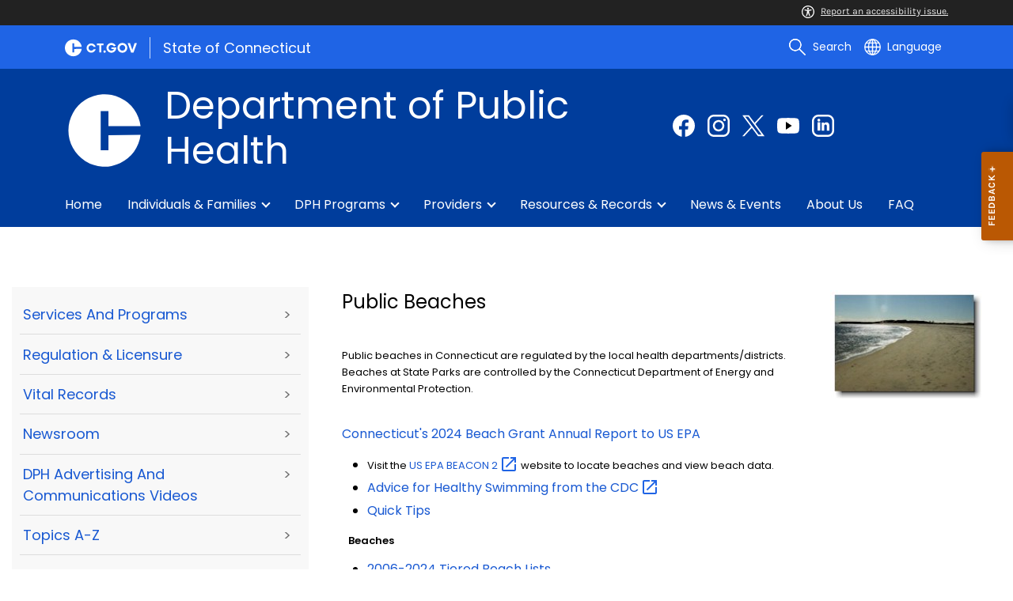

--- FILE ---
content_type: text/html; charset=utf-8
request_url: https://portal.ct.gov/DPH/Environmental-Health/Recreation/Public-Beaches
body_size: 16637
content:

<!DOCTYPE html>
<html lang="en">

<head>

    <!-- uat/version deploy -->
    <link rel="shortcut icon" href="/assets/agencyscaffolding/images/favIcon.ico" type="image/x-icon" />
    

<!-- Google Tag Manager -->
<script>(function(w,d,s,l,i){w[l]=w[l]||[];w[l].push({'gtm.start':
new Date().getTime(),event:'gtm.js'});var f=d.getElementsByTagName(s)[0],
j=d.createElement(s),dl=l!='dataLayer'?'&l='+l:'';j.async=true;j.src=
'https://www.googletagmanager.com/gtm.js?id='+i+dl;f.parentNode.insertBefore(j,f);
})(window,document,'script','dataLayer','GTM-TXCP8NK');</script>
<!-- End Google Tag Manager -->
    

<title>Public Beaches</title>
<meta name="description" content="" />
<meta name="keywords" content="" />
        <meta name="robots" content="index, follow" />

<!-- FACEBOOK -->
<meta property="og:description" content="" />
<meta property="og:title" content="Public Beaches" />
<meta property="og:url" content="https://portal.ct.gov/dph/environmental-health/recreation/public-beaches" />
<meta property="og:locale" content="en" />
<meta property="og:type" content="article" />
<meta property="og:image" content="" />
<!-- TWITTER -->
<meta name="twitter:card" content="summary" />
<meta name="twitter:url" content="https://portal.ct.gov/dph/environmental-health/recreation/public-beaches" />
<meta name="twitter:title" content="Public Beaches" />
<meta name="twitter:description" content="" />
<meta name="twitter:image" content="" />
<!-- GSC Filters -->
<meta name="pagetype" content="webpages" />





<link rel="canonical" href="https://portal.ct.gov/dph/environmental-health/recreation/public-beaches" />



<!-- <PageMap>
       <DataObject type="PageData">
          <Attribute name="type">webpages</Attribute>
          <Attribute name="metatitle">Public Beaches</Attribute>
       </DataObject>
    </PageMap> -->

    <!-- TODO:: Read the sitename from configuration -->
    <meta property="og:site_name" content="CT.gov" />
    <meta charset="utf-8" />
    <meta http-equiv="X-UA-Compatible" content="IE=edge" />
    <meta name="viewport" content="width=device-width, initial-scale=1" />
    <meta name="apple-mobile-web-app-capable" content="yes" />
    <meta name="mobile-web-app-capable" content="yes" />
    <meta name="apple-mobile-web-app-status-bar-style" content="black" />

    <link rel="preload" as="font" href="/assets/agencyscaffolding/css/fonts.min.css?v=20260123065934" />
    <link rel="stylesheet" href="/assets/agencyscaffolding/css/components.min.css?v=20260123065934" />
    <link rel="stylesheet" href="/assets/agencyscaffolding/css/print.min.css?v=20260123065934" media="print" />

    
    <link rel="stylesheet" href="/fractal-design-system/css/global.css?v=20260123065934" />

    <script src="/assets/agencyscaffolding/js/acc-bundle.js?v=20260123065934"></script>

    


    <script>
        /** Google search place holder code */
        (function () {
            var cx = 'b617b0340df034281';
            var gcse = document.createElement('script');
            gcse.type = 'text/javascript';
            gcse.async = true;
            gcse.src = 'https://cse.google.com/cse.js?cx=' + cx;
            var s = document.getElementsByTagName('script')[0];
            s.parentNode.insertBefore(gcse, s);
        })();

        var searchPlaceholder = false;
        function initiatePlaceholder() {
            var dmvHomeSearchEl = document.getElementById('gsc-i-id2');

            if (dmvHomeSearchEl) {
                searchPlaceholder = true;
                dmvHomeSearchEl.placeholder = '';
            }
            var dmvHomeSearchEl1 = document.getElementById('gsc-i-id1');
            if (dmvHomeSearchEl1) {
                searchPlaceholder = true;
                dmvHomeSearchEl1.placeholder = 'Search Portal';
            }
            if (searchPlaceholder === false) {
                setTimeout(initiatePlaceholder, 300);
            }


        }
        setTimeout(initiatePlaceholder, 300);

        /** Google search place holder code */
    </script>

    
<meta name="VIcurrentDateTime" content="639055046724922672" />
<meta name="VirtualFolder" content="/dph/" />
<script type="text/javascript" src="/layouts/system/VisitorIdentification.js"></script>


</head>
<body>

    

<!-- Google Tag Manager (noscript) -->
<noscript><iframe src="https://www.googletagmanager.com/ns.html?id=GTM-TXCP8NK"
height="0" width="0" style="display:none;visibility:hidden"></iframe></noscript>
<!-- End Google Tag Manager (noscript) -->

    <access-bar></access-bar>
    <div class="page-wrap ctgov">

        

<style>
@media only screen and (max-width: 575.98px) {
    body:not(.dmv) {
        .language-widget .dropdown-menu {
            max-width: 300px !important;
        }
        .language_dropdown_menu .dropdown-item {
            white-space: unset;
            line-height: 21px;
            margin-bottom: 5px;
        }
    }
}
</style>






    <header class="cg-c-site-header" role="banner" aria-label="main site header">

    <div class="cg-c-accessbar">
        <div class="container">
            <div class="row-col">
                <a href="javascript:void(0);" onclick="window.location.href='https://www.surveymonkey.com/r/M8XWWCN?Acc=true&amp;SourceUrl='+encodeURIComponent(window.location.href);" class="cg-c-accessbar__link">
                    <svg version="1.1" class="cg-c-accessbar__header-icon" xmlns="http://www.w3.org/2000/svg" xmlns:xlink="http://www.w3.org/1999/xlink" x="0px" y="0px" viewBox="0 0 122.9 122.9" style="enable-background:new 0 0 122.9 122.9;" xml:space="preserve">

                    <path class="cg-c-accessbar__acc-icon" d="M61.4,0c33.9,0,61.5,27.5,61.5,61.4s-27.5,61.5-61.4,61.5C27.5,122.9,0,95.4,0,61.5C0,45.2,6.5,29.5,18,18
	C29.5,6.5,45.1,0,61.4,0z M61,74.2l-9,24.7c-0.4,1.3-1.4,2.3-2.6,2.8c-2.5,1.2-5.5,0.1-6.6-2.4c-0.6-1.2-0.6-2.6-0.2-3.8l6.2-17.3
	c0.5-1.3,0.9-2.6,1.2-4c0.3-1.4,0.4-2.8,0.5-4.2c0.2-2.5,0.4-5.3,0.5-7.9s0.2-5.2,0.3-7.3c0.1-2.6-0.6-2.8-2.7-3.3l-0.4-0.1l-18-3.4
	c-1.3-0.2-2.5-1-3.2-2.1c-1.6-2.3-1-5.4,1.3-7c1.1-0.8,2.4-1,3.8-0.8l19.3,3.6c0.8,0.1,1.5,0.2,2.3,0.2c2.4,0.3,4.8,0.5,7.2,0.5
	c3-0.1,6-0.3,8.9-0.7c0.9-0.1,1.8-0.2,2.6-0.3l18.2-3.4c1.3-0.3,2.6,0,3.8,0.7c2.3,1.5,2.9,4.7,1.3,6.9c0,0,0,0,0,0.1
	c-0.8,1.1-1.9,1.8-3.2,2.1l-17.4,3.3c-0.6,0.1-1.1,0.2-1.6,0.3c-1.8,0.3-2.7,0.5-2.6,3.1c0.1,1.9,0.3,4.2,0.6,6.5
	c0.3,2.8,0.8,5.7,1.3,8.4c0.3,1.8,0.6,3.2,1,4.6s0.8,2.8,1.4,4.4l6.1,16.9c0.9,2.6-0.4,5.5-3,6.4c-1.3,0.5-2.6,0.4-3.8-0.2
	c-1.2-0.6-2.1-1.6-2.6-2.8l-9-24.7l-1-1.8L61,74.2L61,74.2z M61.4,20.7c4.9,0,8.8,3.9,8.8,8.8c0,4.9-3.9,8.8-8.8,8.8
	c-4.9,0-8.8-3.9-8.8-8.8c0-2.3,0.9-4.6,2.6-6.2C56.9,21.6,59.1,20.7,61.4,20.7z M97.8,25.1C77.7,5,45.2,4.9,25.1,25
	S4.9,77.6,25,97.7s52.6,20.2,72.7,0.1c9.7-9.6,15.1-22.7,15.1-36.4C112.8,47.8,107.4,34.7,97.8,25.1z"></path>
        </svg>Report an accessibility issue.
                </a>
            </div>
        </div>
    </div>

    <script>
        document.addEventListener('DOMContentLoaded', function () {
            var accessBars = document.getElementsByTagName('access-bar');
            for (var i = 0; i < accessBars.length; i++) {
                accessBars[i].style.display = 'none';
            }
        });
    </script>










        <div class="cg-c-utilbar">
            <div class="container">
                <div class="row">
                    <div class="col-6">

<a href="https://portal.ct.gov/" class="cg-c-util-masthead" ><img src="https://portal.ct.gov/dph/-/media/ctgov/feature/global/header/ctgov-logo-without-business-name.svg?rev=f0cc4286c5124e958cc22ceec4f96652&amp;la=en&amp;hash=D51254D420196648DC38903D8DBA6522" class="cg-c-util-masthead__logo" alt="Connecticut’s Official State Website Logo" />                                        <span class="cg-c-util-masthead__pipe"></span>
                                        <span class="cg-c-util-masthead__title">State of Connecticut</span>
</a>
                    </div>
                    <div class="col-6">

                        <div class="cg-c-navbar">

                            <!-- search -->

    <script>
        /** Google search place holder code */
        (function () {
            var cx = 'b617b0340df034281';
            var gcse = document.createElement('script');
            gcse.type = 'text/javascript';
            gcse.async = true;
            gcse.src = 'https://cse.google.com/cse.js?cx=' + cx;
            var s = document.getElementsByTagName('script')[0];
            s.parentNode.insertBefore(gcse, s);
        })();

        var searchPlaceholder = false;
        function initiatePlaceholder() {
            var dmvHomeSearchEl = document.getElementById('gsc-i-id2');

            if (dmvHomeSearchEl) {
                searchPlaceholder = true;
                dmvHomeSearchEl.placeholder = 'Search Portal';
            }
            var dmvHomeSearchEl1 = document.getElementById('gsc-i-id1');
            if (dmvHomeSearchEl1) {
                searchPlaceholder = true;
                dmvHomeSearchEl1.placeholder = 'Search Portal';
            }
            if (searchPlaceholder === false) {
                setTimeout(initiatePlaceholder, 300);
            }

        }
        setTimeout(initiatePlaceholder, 300);
    </script>
    <div class="cg-c-navbar__item js-navbar__search-input">
        <div class="cg-c-navbar__search-input">
            <div class="gcse-searchbox-only"
                 enableAutoComplete="enableAutoComplete"
                 data-resultsUrl="https://portal.ct.gov/dph/enhanced-search"
                 data-enableHistory="True"
                 data-autoCompleteMaxCompletions=""
                 data-autoCompleteMatchType=""
                 data-defaultToRefinement=""
                 data-as_sitesearch="">
                <div id="___gcse_0">
                    <div class="gsc-control-searchbox-only gsc-control-searchbox-only-en"
                         dir="ltr">
                        <form class="gsc-search-box gsc-search-box-tools"
                              accept-charset="utf-8">
                            <table class="gsc-search-box"
                                   cellspacing="0"
                                   cellpadding="0">
                                <tbody>
                                    <tr>
                                        <td class="gsc-input"
                                            placeholder="Search Portal">
                                            <div class="gsc-input-box" id="gsc-iw-id1">
                                                <table style="width: 100%; padding: 0px;"
                                                       id="gs_id50"
                                                       class="gstl_50 gsc-input"
                                                       placeholder="Search Portal"
                                                       cellspacing="0"
                                                       cellpadding="0">
                                                    <tbody>
                                                        <tr>
                                                            <td id="gs_tti50" class="gsib_a">
                                                                <input autocomplete="off"
                                                                       type="text"
                                                                       size="10"
                                                                       class="gsc-input"
                                                                       name="search"
                                                                       title="search"
                                                                       style="width: 100%; padding: 0px; border: medium none; margin: 0px; height: auto; background: rgb(255, 255, 255) url(&quot;https://www.google.com/cse/static/images/1x/en/branding.png&quot;) no-repeat scroll left center; outline: currentcolor none medium;"
                                                                       id="gsc-i-id1"
                                                                       dir="ltr"
                                                                       spellcheck="false"
                                                                       placeholder="How can we help?" />
                                                            </td>
                                                            <td class="gsib_b">
                                                                <div class="gsst_b"
                                                                     id="gs_st50"
                                                                     dir="ltr">
                                                                    <a class="gsst_a"
                                                                       href="javascript:void(0)"
                                                                       style="display: none;"
                                                                       title="Clear search box"
                                                                       role="button">
                                                                        <span class="gscb_a"
                                                                              id="gs_cb50"
                                                                              aria-hidden="true">×</span>
                                                                    </a>
                                                                </div>
                                                            </td>
                                                        </tr>
                                                    </tbody>
                                                </table>
                                            </div>
                                        </td>
                                        <td class="gsc-search-button">
                                            <button class="gsc-search-button gsc-search-button-v2">
                                                <svg width="13"
                                                     height="13"
                                                     viewBox="0 0 13 13">
                                                    <title>search</title>
                                                    <path d="m4.8495 7.8226c0.82666 0 1.5262-0.29146 2.0985-0.87438 0.57232-0.58292 0.86378-1.2877 0.87438-2.1144 0.010599-0.82666-0.28086-1.5262-0.87438-2.0985-0.59352-0.57232-1.293-0.86378-2.0985-0.87438-0.8055-0.010599-1.5103 0.28086-2.1144 0.87438-0.60414 0.59352-0.8956 1.293-0.87438 2.0985 0.021197 0.8055 0.31266 1.5103 0.87438 2.1144 0.56172 0.60414 1.2665 0.8956 2.1144 0.87438zm4.4695 0.2115 3.681 3.6819-1.259 1.284-3.6817-3.7 0.0019784-0.69479-0.090043-0.098846c-0.87973 0.76087-1.92 1.1413-3.1207 1.1413-1.3553 0-2.5025-0.46363-3.4417-1.3909s-1.4088-2.0686-1.4088-3.4239c0-1.3553 0.4696-2.4966 1.4088-3.4239 0.9392-0.92727 2.0864-1.3969 3.4417-1.4088 1.3553-0.011889 2.4906 0.45771 3.406 1.4088 0.9154 0.95107 1.379 2.0924 1.3909 3.4239 0 1.2126-0.38043 2.2588-1.1413 3.1385l0.098834 0.090049z"></path>
                                                </svg>
                                            </button>
                                        </td>
                                        <td class="gsc-clear-button">
                                            <div class="gsc-clear-button"
                                                 title="clear results">&nbsp;</div>
                                        </td>
                                    </tr>
                                </tbody>
                            </table>
                        </form>
                    </div>
                </div>

            </div>
        </div>
    </div>
    <div class="cg-c-navbar__item">
        <button class="cg-c-navbar__button cg-c-navbar__button--search js-navbar__search"
                aria-label="search"
                tabindex="0">
            <img src="https://portal.ct.gov/dph/-/media/ctgov/feature/global/header/search-outline-white.svg?rev=54de92f8396d4345b13a0c401444cf84&amp;la=en&amp;hash=B035B64F2C93F8C451D62A644C355298" class="cg-c-navbar__icon cg-c-navbar__icon--search" alt="" />
            <span class="cg-c-navbar__link-text">
                Search
            </span>
        </button>
        <div class="cg-c-navbar__button cg-c-navbar__button--close js-navbar__search--close">
            <img src="https://portal.ct.gov/dph/-/media/ctgov/feature/search/search/close-outline-white.svg?rev=cc30841e197f4423b2bb31dc50adb200&amp;la=en&amp;hash=018E743F66A9B90967735F3192EE6310" class="cg-c-navbar__icon cg-c-navbar__icon--close" alt="Close Search" />
        </div>
    </div>






                            <!-- language -->
                            
<div class="cg-c-navbar__item js-navbar__language">
    <button class="cg-c-navbar__button cg-c-navbar__button--language"
            tabindex="0"
            id="cg-language-toggle"
            aria-label="Select a language"
            aria-haspopup="true"
            aria-expanded="false">
        <img src="/-/media/CtGov/Feature/Global/Header/globe-outline-white.svg"
             class="cg-c-navbar__icon cg-c-navbar__icon--language" alt="" /><span class="cg-c-navbar__link-text">
            Language
        </span>
    </button>
    <ul class="cg-c-menu cg-c-menu--navbar dropdown-menu notranslate"
        aria-labelledby="cg-language-toggle"
        id="cg-language-content">

            <li class="cg-c-menu__item">
                <a class="cg-c-menu__link dropdown-item" href="javascript:void(0);" data-language="ar">Arabic</a>
            </li>
            <li class="cg-c-menu__item">
                <a class="cg-c-menu__link dropdown-item" href="javascript:void(0);" data-language="zh-CN">Chinese (Simplified)</a>
            </li>
            <li class="cg-c-menu__item">
                <a class="cg-c-menu__link dropdown-item" href="javascript:void(0);" data-language="zh-TW">Chinese (Traditional)</a>
            </li>
            <li class="cg-c-menu__item">
                <a class="cg-c-menu__link dropdown-item" href="javascript:void(0);" data-language="en_US">English</a>
            </li>
            <li class="cg-c-menu__item">
                <a class="cg-c-menu__link dropdown-item" href="javascript:void(0);" data-language="fr">French</a>
            </li>
            <li class="cg-c-menu__item">
                <a class="cg-c-menu__link dropdown-item" href="javascript:void(0);" data-language="de">German</a>
            </li>
            <li class="cg-c-menu__item">
                <a class="cg-c-menu__link dropdown-item" href="javascript:void(0);" data-language="ht">Haitian Creole</a>
            </li>
            <li class="cg-c-menu__item">
                <a class="cg-c-menu__link dropdown-item" href="javascript:void(0);" data-language="hi">Hindi</a>
            </li>
            <li class="cg-c-menu__item">
                <a class="cg-c-menu__link dropdown-item" href="javascript:void(0);" data-language="it">Italian</a>
            </li>
            <li class="cg-c-menu__item">
                <a class="cg-c-menu__link dropdown-item" href="javascript:void(0);" data-language="ko">Korean</a>
            </li>
            <li class="cg-c-menu__item">
                <a class="cg-c-menu__link dropdown-item" href="javascript:void(0);" data-language="ps">Pashto</a>
            </li>
            <li class="cg-c-menu__item">
                <a class="cg-c-menu__link dropdown-item" href="javascript:void(0);" data-language="pl">Polish</a>
            </li>
            <li class="cg-c-menu__item">
                <a class="cg-c-menu__link dropdown-item" href="javascript:void(0);" data-language="pt">Portuguese (Brazil)</a>
            </li>
            <li class="cg-c-menu__item">
                <a class="cg-c-menu__link dropdown-item" href="javascript:void(0);" data-language="ru">Russian</a>
            </li>
            <li class="cg-c-menu__item">
                <a class="cg-c-menu__link dropdown-item" href="javascript:void(0);" data-language="es">Spanish</a>
            </li>
            <li class="cg-c-menu__item">
                <a class="cg-c-menu__link dropdown-item" href="javascript:void(0);" data-language="tl">Filipino</a>
            </li>
            <li class="cg-c-menu__item">
                <a class="cg-c-menu__link dropdown-item" href="javascript:void(0);" data-language="uk">Ukrainian</a>
            </li>
            <li class="cg-c-menu__item">
                <a class="cg-c-menu__link dropdown-item" href="javascript:void(0);" data-language="vi">Vietnamese</a>
            </li>

    </ul>
</div>

    <div class="google_translate">
        <div id="newTranslate_element"> </div>
        <script type="text/javascript"
                src="//translate.google.com/translate_a/element.js?cb=initGoogleTranslateElement"></script>
    </div>




                            <!-- sign in -->


                        </div>

                    </div>
                </div>
            </div>
        </div>

        <!-- end of utility bar -->
        <!-- home hero background images -->

        <div class="cg-n-navigation__container" style="background-image: url('https://portal.ct.gov/dph/-/media/ctgov/project/agencyscaffolding/home-hero-banner/banner-background-003d9c.png?rev=9b32ddf5adcd4f5c81e93a04f338da20')">
            <div class="container">
                <div class="row">
                    <div class="col-6 col-lg-8">
                        <span id="heroTitleValueForH1" style="display: none;">Department of Public Health</span>

                        <script>
                            document.addEventListener("DOMContentLoaded", function () {

                                // Check if there are any h1 tags on the page except for the one with id "ct-logoutModalLabel"
                                var h1Tags = document.querySelectorAll("h1:not(#ct-logoutModalLabel)");

                                var isHome = "False";
                                console.log("It is home page: ", isHome)

                                if (h1Tags.length <= 0 && isHome == "True") {
                                    var heroTitleValue = document.getElementById("heroTitleValueForH1").textContent;
                                    console.log("Value of heroTitleValueForH1:", heroTitleValue);

                                    var srOnlySpan = document.createElement("span");
                                    srOnlySpan.className = "sr-only";

                                    var newH1 = document.createElement("h1");
                                    newH1.textContent = heroTitleValue;

                                    srOnlySpan.appendChild(newH1);
                                    document.body.insertBefore(srOnlySpan, document.body.firstChild);
                                    console.log("New sr-only span with h1 inserted into the DOM.");
                                } else {
                                    console.log("No h1 tags found on the page.");
                                }
                            });
                        </script>


                        <div class="cg-c-agency-head">
        <div class="cg-c-agency-head__logo">
            <img src="https://portal.ct.gov/dph/-/media/ctgov/project/agencyscaffolding/home-hero-banner/c-logo.svg?rev=422c9096c39840ddb79716b21793b61f&amp;la=en&amp;hash=7CAEA55BFA95D197729806A1E9A67097" class="cg-c-agency-head__imgsrc" alt="C Logo" />
        </div>
        
    <div class="cg-c-agency-head__masthead">
        <div class="cg-c-agency-head__title">
            Department of Public Health
        </div>
        <div class="cg-c-agency-head__description">
            
        </div>
    </div>
</div>

                    </div>

                    <div class="col-6 col-lg-4">

                        <!-- social icons -->
    <div class="cg-c-social-menu">
        <ul class="cg-c-social-menu__list">

                        <li class="cg-c-social-menu__item">
                            <a href="https://www.facebook.com/CTPublicHealth" target="" aria-label="Facebook external link" class="cg-c-social-menu__link">
                                <img class="cg-c-social-menu__icon-img" src="https://portal.ct.gov/dph/-/media/ctgov/project/agencyscaffolding/footer/fb.svg?rev=54744f26dcb64eb58126547a380e8211" alt="Facebook" />
                            </a>
                        </li>
                        <li class="cg-c-social-menu__item">
                            <a href="https://www.instagram.com/ctdph/" target="" aria-label="Instagram external link" class="cg-c-social-menu__link">
                                <img class="cg-c-social-menu__icon-img" src="https://portal.ct.gov/dph/-/media/ctgov/project/agencyscaffolding/footer/instagram.svg?rev=9233cbf17bab430684985273b3a58ecb" alt="Instagram" />
                            </a>
                        </li>
                        <li class="cg-c-social-menu__item">
                            <a href="https://www.facebook.com/CTPublicHealth" target="" aria-label="Twitter external link" class="cg-c-social-menu__link">
                                <img class="cg-c-social-menu__icon-img" src="https://portal.ct.gov/dph/-/media/ctgov/project/agencyscaffolding/footer/twitter.svg?rev=2494326773034716b8bd46f39a1e5a9a" alt="X" />
                            </a>
                        </li>
                        <li class="cg-c-social-menu__item">
                            <a href="https://www.youtube.com/user/ctdph" target="" aria-label="Youtube external link" class="cg-c-social-menu__link">
                                <img class="cg-c-social-menu__icon-img" src="https://portal.ct.gov/dph/-/media/ctgov/project/agencyscaffolding/footer/youtube.svg?rev=0f7e26ac0f0a448a8810d70ec19d6384" alt="YouTube" />
                            </a>
                        </li>
                        <li class="cg-c-social-menu__item">
                            <a href="https://www.linkedin.com/company/connecticut-department-of-public-health/" target="" aria-label="linkedin external link" class="cg-c-social-menu__link">
                                <img class="cg-c-social-menu__icon-img" src="https://portal.ct.gov/dph/-/media/ctgov/project/agencyscaffolding/footer/linkedin.svg?rev=bb130d352fa349da9c37dc22f3898479" alt="Linkedin" />
                            </a>
                        </li>

        </ul>
    </div>


                    </div>
                </div>
            </div>

            <div class="container">
                <div class="row-col">

                    <!-- navigation -->
    <div class="cg-c-main-nav__container">

        <div class="cg-c-hamburger hidden" id="hamburger">
            <div class="cg-c-hamburger__clickable" tabindex="0">Department of Public Health</div>
            <span class="cg-c-hamburger__icon">&#9776;</span>
            <span class="cg-c-hamburger__title">Department of Public Health</span>
            <span class="cg-c-hamburger__menu-label">Main Menu</span>
        </div>

        <div class="cg-c-main-nav__menu-overlay"></div>

        <nav class="cg-c-main-nav" role="navigation" aria-label="Press control + alt + spacebar to open submenus">

            <div class="cg-c-main-nav__meta-nav">
                <div class="cg-c-menu-close hidden" id="menu-close" tabindex="0">
                    <span class="cg-c-menu-close__icon">&times;</span>
                    Close
                </div>

                <div class="cg-c-menu-sub-back hidden"
                     id="menu-sub-back"
                     tabindex="0">
                    <span class="cg-c-menu-sub-back__icon">&#x2B90;</span>
                    Back
                </div>

                <div class="cg-c-menu-sub-sub-back hidden"
                     id="menu-sub-sub-back"
                     tabindex="0">
                    <span class="cg-c-menu-sub-sub-back__icon">&#x2B90;</span>
                    Back
                </div>
            </div>
                <ul class="cg-c-main-nav__list cg-c-main-nav__list--main">
                            <li class="cg-c-main-nav__item">
<a href="https://portal.ct.gov/dph" class="cg-c-main-nav__link" >Home</a>                                
                                
                            </li>
                            <li class="cg-c-main-nav__item">
<a href="https://portal.ct.gov/dph/individuals-and-families" class="cg-c-main-nav__link" >Individuals & Families</a>                                
                                        <ul class="cg-c-main-nav__list cg-c-main-nav__list--sub">
                    <li class="cg-c-main-nav__item">
<a href="https://portal.ct.gov/dph/individuals-and-families/immunizations" class="cg-c-main-nav__link" >Immunizations</a>                        
                                <ul class="cg-c-main-nav__list cg-c-main-nav__list--sub-sub">
                    <li class="cg-c-main-nav__item">
<a href="https://portal.ct.gov/dph/individuals-and-families/immunizations/providers-landing-page" class="cg-c-main-nav__link" >Vaccine Providers</a>                    </li>
                    <li class="cg-c-main-nav__item">
<a href="https://portal.ct.gov/dph/individuals-and-families/immunizations/public-landing-page" class="cg-c-main-nav__link" >General Public</a>                    </li>
                    <li class="cg-c-main-nav__item">
<a href="https://portal.ct.gov/dph/individuals-and-families/immunizations/public-landing-page/ct-wiz" class="cg-c-main-nav__link" >Immunization Records</a>                    </li>
                    <li class="cg-c-main-nav__item">
<a href="https://portal.ct.gov/dph/individuals-and-families/immunizations/laws-and-regulations" class="cg-c-main-nav__link" >Laws and Regulations</a>                    </li>
                    <li class="cg-c-main-nav__item">
<a href="https://portal.ct.gov/dph/individuals-and-families/immunizations/providers-landing-page/ct-wiz" class="cg-c-main-nav__link" >CT WiZ Training</a>                    </li>
                    <li class="cg-c-main-nav__item">
<a href="https://portal.ct.gov/dph/individuals-and-families/immunizations/contact-us" class="cg-c-main-nav__link" >Contact Immunizations</a>                    </li>
        </ul>

                    </li>
                    <li class="cg-c-main-nav__item">
<a href="https://portal.ct.gov/dph/individuals-and-families/newborn-screening" class="cg-c-main-nav__link" >Newborn Screening</a>                        
                        
                    </li>
                    <li class="cg-c-main-nav__item">
<a href="https://portal.ct.gov/dph/individuals-and-families/parents-and-children" class="cg-c-main-nav__link" >Parents & Children</a>                        
                        
                    </li>
        </ul>

                            </li>
                            <li class="cg-c-main-nav__item">
<a href="https://portal.ct.gov/dph/programs" class="cg-c-main-nav__link" >DPH Programs</a>                                
                                        <ul class="cg-c-main-nav__list cg-c-main-nav__list--sub">
                    <li class="cg-c-main-nav__item">
<a href="https://portal.ct.gov/dph/programs/disease-and-prevention" class="cg-c-main-nav__link" >Disease & Prevention</a>                        
                        
                    </li>
                    <li class="cg-c-main-nav__item">
<a href="https://portal.ct.gov/dph/programs/health-and-the-environment" class="cg-c-main-nav__link" >Health & the Environment</a>                        
                        
                    </li>
        </ul>

                            </li>
                            <li class="cg-c-main-nav__item">
<a href="https://portal.ct.gov/dph/providers" class="cg-c-main-nav__link" >Providers</a>                                
                                        <ul class="cg-c-main-nav__list cg-c-main-nav__list--sub">
                    <li class="cg-c-main-nav__item">
<a href="https://portal.ct.gov/dph/providers/emergency-medical-services" class="cg-c-main-nav__link" >Emergency Medical Services (EMS)</a>                        
                        
                    </li>
        </ul>

                            </li>
                            <li class="cg-c-main-nav__item">
<a href="https://portal.ct.gov/dph/resources-and-records" class="cg-c-main-nav__link" >Resources & Records</a>                                
                                        <ul class="cg-c-main-nav__list cg-c-main-nav__list--sub">
                    <li class="cg-c-main-nav__item">
<a href="https://portal.ct.gov/dph/resources-and-records/data-research" class="cg-c-main-nav__link" >Data, statistics, and research</a>                        
                        
                    </li>
                    <li class="cg-c-main-nav__item">
<a href="https://portal.ct.gov/dph/resources-and-records/licensing" class="cg-c-main-nav__link" >Licensing</a>                        
                        
                    </li>
                    <li class="cg-c-main-nav__item">
<a href="https://portal.ct.gov/dph/resources-and-records/vital-records" class="cg-c-main-nav__link" >Vital Records</a>                        
                        
                    </li>
        </ul>

                            </li>
                            <li class="cg-c-main-nav__item">
<a href="https://portal.ct.gov/dph/news-and-events" class="cg-c-main-nav__link" >News & Events</a>                                
                                
                            </li>
                            <li class="cg-c-main-nav__item">
<a href="https://portal.ct.gov/dph/about" class="cg-c-main-nav__link" >About Us</a>                                
                                
                            </li>
                            <li class="cg-c-main-nav__item">
<a href="https://portal.ct.gov/dph/knowledge-base/categories/faq" class="cg-c-main-nav__link" >FAQ</a>                                
                                
                            </li>
                </ul>
        </nav>
    </div>
                </div>
            </div>
        </div>

    </header>
    <!-- sign out modal -->
    <div class="cg-c-modal modal fade"
         id="js-logoutModal"
         data-backdrop="static"
         data-keyboard="false"
         tabindex="-1"
         aria-labelledby="ct-logoutModalLabel"
         aria-hidden="true">
        <div class="modal-dialog modal-dialog modal-dialog-centered">
            <div class="modal-content">
                <div class="modal-header">
                    <h2 class="modal-title" id="ct-logoutModalLabel">
                        You are about to Logout
                    </h2>
                    <button type="button"
                            class="cg-c-modal__close close"
                            data-dismiss="modal"
                            data-bs-dismiss="modal"
                            aria-label="Close">
                        <span aria-hidden="true">&times;</span>
                    </button>
                </div>
                <div class="modal-body">
                    Are you sure you want to log out of your account? If you do want to logout, please click Logout.
                </div>
                <div class="modal-footer">

                    <button type="button"
                            class="cg-c-button cg-c-button--secondary"
                            data-dismiss="modal"
                            data-bs-dismiss="modal">
                        Cancel
                    </button>

                        <a class="cg-c-button cg-c-button--primary ct-logout" href="#" target="_self">Logout</a>

                </div>
            </div>
        </div>
    </div>

        <div>
            <article class="master-template">
                






<!-- validate dr environment -->
				<!--I had to update the placeholder to use placeholder vs DynamicPlaceholder and changed placeholder name to main content-->
                


<section>
    <div class="row">
        





    <div class="row">
        <div class="small-12 columns">

            <nav aria-label="You are here:" role="navigation">
                <ul class="cg-c-breadcrumbs">
                            <li class="cg-c-breadcrumbs__item">
                                <a class="cg-c-breadcrumbs__link" href="https://portal.ct.gov" Title="Portal Homepage of CT.gov">CT.gov Home</a></li>
                            <li class="cg-c-breadcrumbs__item">

                                <a class="cg-c-breadcrumbs__link" href="https://portal.ct.gov/dph" Title="dph">dph</a>
                            </li>
                            <li class="cg-c-breadcrumbs__item"><span class="show-for-sr">Current: </span>Public Beaches</li>
                </ul>
            </nav>
        </div>
    </div>

        


        <div class="small-12 medium-4 columns">
            



<nav class="cg-c-menu" data-equalizer-watch>
    <ul class="cg-c-list">
                    <li class="cg-c-list__item">
                        <a href="https://portal.ct.gov/dph/communications/services--programs/services-and-programs" title="View a listing of services and programs availalable" target="_self" class='cg-c-list__link cg-c-list__link--arrow'>Services and Programs</a>
                    </li>
                    <li class="cg-c-list__item">
                        <a href="https://portal.ct.gov/dph/communications/regulation--licensure/regulation-and-licensure-home-page" title="View a listing of regulation and licensure resources" target="_self" class='cg-c-list__link cg-c-list__link--arrow'>Regulation &amp; Licensure</a>
                    </li>
                    <li class="cg-c-list__item">
                        <a href="https://portal.ct.gov/dph/vital-records/state-vital-records-office--home" title="Birth, marriage, and death certificates" target="_self" class='cg-c-list__link cg-c-list__link--arrow'>Vital Records</a>
                    </li>
                    <li class="cg-c-list__item">
                        <a href="https://portal.ct.gov/dph/newsroom" title="A complete listing of news-related resources" target="_self" class='cg-c-list__link cg-c-list__link--arrow'>Newsroom</a>
                    </li>
                    <li class="cg-c-list__item">
                        <a href="https://portal.ct.gov/dph/communications/advertising/dph-advertising-and-communications" title="" target="_self" class='cg-c-list__link cg-c-list__link--arrow'>DPH Advertising and Communications Videos</a>
                    </li>
                    <li class="cg-c-list__item">
                        <a href="https://portal.ct.gov/dph/communications/programs--services/topics-a-to-z" title="Comprehensive list of topics from A-Z" target="_self" class='cg-c-list__link cg-c-list__link--arrow'>Topics A-Z</a>
                    </li>
                    <li class="cg-c-list__item">
                        <a href="https://portal.ct.gov/dph/communications/services--programs/statistics-and-research" title="A list of services for statistical and research reporting" target="_self" class='cg-c-list__link cg-c-list__link--arrow'>Statistics and Research</a>
                    </li>
                    <li class="cg-c-list__item">
                        <a href="https://portal.ct.gov/dph/communications/forms/forms" title="" target="_self" class='cg-c-list__link cg-c-list__link--arrow'>Forms</a>
                    </li>
                    <li class="cg-c-list__item">
                        <a href="https://portal.ct.gov/dph/communications/publications/publications" title="" target="_self" class='cg-c-list__link cg-c-list__link--arrow'>Publications</a>
                    </li>
                    <li class="cg-c-list__item">
                        <a href="https://portal.ct.gov/dph/public-health-hearing-office/public-health-hearing-office-home/boards-and-commissions-meeting-calendar" title="" target="_self" class='cg-c-list__link cg-c-list__link--arrow'>Boards and Commission Meeting Agendas, Minutes &amp; Videos</a>
                    </li>
                    <li class="cg-c-list__item">
                        <a href="https://portal.ct.gov/dph/public-health-hearing-office/public-health-hearing-office-home/legal-office-public-health-hearing-office-administrative-hearings-calendar" title="" target="_self" class='cg-c-list__link cg-c-list__link--arrow'>Administrative Hearings Calendar</a>
                    </li>
    </ul>
    

    
        <form class="cg-c-search-form">
            <fieldset>
                    <legend class="cg-c-search-form__legend">Search Department of Public Health</legend>
                        <div class="cg-c-search-form__input-group">
                            <label class="cg-c-search-form__label show-for-sr" for="agencySpeceificSearch">Search the current Agency with a Keyword</label>
                            <input class="cg-c-search-form__input-group-field" value="" required id="agencySpeceificSearch" name="agencySpeceificSearch" placeholder="by Keyword" type="text" onkeypress="return gotoSearchEnter(event, 'https://portal.ct.gov/dph/search-results');">
                            <div class="cg-c-search-form__input-group-button">
                                <a class="cg-c-button cg-c-button--search" title="Search Topic by Keyword" href="#" onclick="return gotoSearch('https://portal.ct.gov/dph/search-results');">
                                    <span class="show-for-sr">Filtered Topic Search</span>
                                    <i class="cg-c-button__icon cg-c-button--search__icon" aria-hidden="true"></i>
                                </a>
                            </div>
                        </div>
                                                                            </fieldset>

        </form>
</nav>

        </div>
        <div class="small-12 medium-8 columns">
            





        <div class="content">
            <p style="line-height: 125%; margin-top: 6px; margin-bottom: 6px;"><img alt="" style="float: right;" src="/lib/dph/environmental_health/recreation/images/beaches.jpg" />
</p>
<h3 style="line-height: 125%; margin-top: 6px; margin-bottom: 6px;">Public Beaches</h3>
<p style="line-height: 125%; margin-top: 6px; margin-bottom: 6px;">&nbsp;&nbsp;&nbsp;&nbsp;&nbsp;&nbsp;&nbsp;&nbsp;&nbsp;&nbsp;&nbsp;&nbsp;&nbsp; </p>
<p style="line-height: 125%; margin-top: 6px; margin-bottom: 6px;"><span style="font-size: 13px;">Public beaches in Connecticut are regulated by the local health&nbsp;departments/districts. Beaches at State Parks are controlled by the Connecticut Department of Energy and Environmental Protection.&nbsp;<br />
<br />
</span></p>
<p style="line-height: 125%; margin-top: 6px; margin-bottom: 6px;"><span style="font-size: 13px;"><a href="https://portal.ct.gov/dph/-/media/dph/ehdw/beaches/2024-season-connecticut-bg-annual-report-final.pdf?rev=1767f0b00e4641fa91a4dc58b1b5a6de&amp;hash=689B7080B0278B8368E8D740E9DA7433" target="_blank">Connecticut's 2024 Beach Grant Annual Report to US EPA</a><br />
</span></p>
<ul>
    <li>
    <div style="line-height: 125%; margin-top: 6px; margin-bottom: 6px;"><span style="font-size: 13px;">Visit the </span><a rel="noopener noreferrer" class="no-direct-text-content" href="http://watersgeo.epa.gov/beacon2/" target="_blank"><span style="font-size: 13px;">US EPA BEACON 2</span></a><span style="font-size: 13px;"> website to locate beaches and view beach data.</span></div>
    </li>
    <li>
    <div style="line-height: 125%; margin-top: 6px; margin-bottom: 6px;"><span style="font-size: 13px;"><a rel="noopener noreferrer" href="https://www.cdc.gov/healthywater/swimming/swimmers/index.html" target="_blank">Advice for Healthy Swimming from the CDC</a></span></div>
    </li>
    <li>
    <div style="line-height: 125%; margin-top: 6px; margin-bottom: 6px;"><span style="font-size: 13px;"><a href="https://portal.ct.gov/dph/-/media/departments-and-agencies/dph/dph/environmental_health/beach/advice_to_swimmers.pdf?rev=a92c763b941140719d632231f91929c4&amp;hash=F5701AE7A7BAD9DAE85B5827AD2E0F9F" target="_blank">Quick Tips</a></span></div>
    </li>
</ul>
<p style="line-height: 125%; margin-top: 6px; margin-bottom: 6px;">
&nbsp;
<strong style="font-size: inherit;"><span style="font-size: 13px;">Beaches</span></strong></p>
<ul>
    <li style="line-height: 125%; margin-top: 6px; margin-bottom: 6px;"><span style="font-size: 13px;"><a href="https://portal.ct.gov/dph/-/media/dph/ehdw/beaches/2006-2024_tiered-beach-list-final.pdf?rev=649136ceb2724369b3877231e35fb42b&amp;hash=0776A302287E2877848DCBB0A787ECCC" target="_blank">2006-2024 Tiered Beach Lists</a>&nbsp;</span></li>
    <li style="line-height: 125%; margin-top: 6px; margin-bottom: 6px;"><span style="font-size: 13px;"><a href="https://portal.ct.gov/dph/-/media/departments-and-agencies/dph/dph/environmental_health/beach/tiered-monitoring-plan_beaches_2020.pdf?rev=8d7bdfa4d5ee488992954adb9f4161d2&amp;hash=27BB6363A855F16ACFB30227F1B10F09">Tiered Monitoring Plan</a></span></li>
    <li style="line-height: 125%; margin-top: 6px; margin-bottom: 6px;"><span style="font-size: 13px;"><a href="https://portal.ct.gov/dph/-/media/dph/ehdw/beaches/scorecard_2006_2024-final.pdf?rev=753d7e4fc6844cc0bbf0b3b2d3aa451c&amp;hash=3B0364352EB1150E0A283D832B999ECF" target="_blank">Connecticut Marine Beach Scorecard</a></span></li>
</ul>
<p style="line-height: 125%; margin-top: 6px; margin-bottom: 6px;"><span style="font-size: 13px;">The Connecticut Department of Public Health implements a US EPA grant funded by the Beach Act. The activities in this grant funded project focus on coastal beaches. To learn more, go to&nbsp;<a rel="noopener noreferrer" href="https://www.epa.gov/beaches " target="_blank">New England Beaches - EPA</a>.</span></p>
<div><span style="font-size: 13px;">
</span><hr size="0" />
</div>
<p style="line-height: 125%; margin-top: 6px; margin-bottom: 6px;"><strong><span style="font-size: 13px;">Beach Closure Information<br />
<br />
</span></strong></p>
<p style="line-height: 125%; margin-top: 6px; margin-bottom: 6px;"><strong><span style="font-size: 13px;">Public Beaches:</span></strong></p>
<p style="line-height: 125%; margin-top: 6px; margin-bottom: 6px;"><span style="font-size: 13px;">For the most up-to-date information concerning the status of a public beach you should contact your local health department. A list of local health departments is available <a href="https://portal.ct.gov/dph/local-health-admin/lha/local-health-administration---site-map" target="_blank">here</a>.</span></p>
<p style="line-height: 125%; margin-top: 6px; margin-bottom: 6px;"><span style="font-size: 13px;">&nbsp;</span></p>
<p style="line-height: 125%; margin-top: 6px; margin-bottom: 6px;"><strong><span style="font-size: 13px;">State Park Beaches:</span></strong></p>
<p style="line-height: 125%; margin-top: 6px; margin-bottom: 6px;"><span style="font-size: 13px;">For the most up-to-date information concerning the status of State Park Beaches, go to the&nbsp;</span><span style="font-size: 13px;"><a rel="noopener noreferrer" href="https://portal.ct.gov/DEEP/State-Parks/Recreation-Information/State-Swimming-Area-Water-Quality-Report" target="_blank">State Swimming Area Water Quality Report</a>.</span></p>
<div>
<hr size="0" />
</div>
<p style="line-height: 125%; margin-top: 6px; margin-bottom: 6px;"><strong><span style="font-size: 13px;">Further Information</span></strong></p>
<p style="line-height: 125%; margin-top: 6px; margin-bottom: 6px;"><span style="font-size: 13px;">Regulations pertaining to Public&nbsp;Swimming Areas:&nbsp;</span></p>
<ul>
    <li>
    <div style="line-height: 125%; margin-top: 6px; margin-bottom: 6px;"><a class="no-direct-text-content" href="https://portal.ct.gov/dph/-/media/departments-and-agencies/dph/dph/environmental_health/recreation/pdf/19a36b61regspdf.pdf?rev=6d0a66b9d766473dbe002b5da787c916&amp;hash=A1580DCE7100DB156436A0C841B730C1" border="0" target="_blank"><span style="font-size: 13px;">19a-36-B61 Regs</span></a><span style="font-size: 13px;">&nbsp; effective 3-17-2014&nbsp;&nbsp;&nbsp; </span></div>
    <span style="font-size: 13px;">
    </span></li>
    <li><a class="no-direct-text-content" href="https://portal.ct.gov/dph/-/media/departments-and-agencies/dph/dph/environmental_health/recreation/pdf/2007safebathingseasonpdf.pdf?rev=a671c3a1bdcb43e18a2869fd6d6ae37c&amp;hash=24F626F602E60EB5E93924C28F246F33" target="_blank"><span style="font-size: 13px; color: #000099;">2007-16 Circular Letter</span></a><span style="font-size: 13px;">&nbsp; Safe Bathing Season </span></li>
</ul>
<div><span style="font-size: 13px;">
</span><hr size="0" />
</div>
<p style="line-height: 125%; margin-top: 6px; margin-bottom: 6px;"><strong><span style="font-size: 13px;">Links:</span></strong></p>
<ul>
    <li>
    <p style="line-height: 125%; margin-top: 6px; margin-bottom: 6px;"><span style="font-size: 13px; color: #000099;"><a href="https://portal.ct.gov/dph/-/media/departments-and-agencies/dph/dph/environmental_health/beach/guidelines-for-monitoring-swimming-water-and-closure-protocol-march-2016.pdf?rev=7285839d054f4094afadc55eae8d1706&amp;hash=3AEC9AF0C0002BFB840D276C590266D2" target="_blank">Guidelines for Monitoring Swimming Water and Beach Closure</a></span></p>
    </li>
    <li>
    <p style="line-height: 125%; margin-top: 6px; margin-bottom: 6px;"><span style="font-size: 13px; color: #000099;"><a rel="noopener noreferrer" href="https://www.cdc.gov/healthywater/swimming/" target="_blank">Centers for Disease Control and Prevention Healthy Swimming</a></span></p>
    <span style="font-size: 13px;">
    </span></li>
    <li>
    <p style="line-height: 125%; margin-top: 6px; margin-bottom: 6px;"><span style="font-size: 13px; color: #000099;"><a href="https://portal.ct.gov/dph/-/media/departments-and-agencies/dph/dph/environmental_health/recreation/pdf/swimmersitchpdf.pdf?rev=5bda2a25e17f447d81ef4e473b9707aa&amp;hash=32163BA6BED80AB3CAF96305735176D0" target="_blank">Clam Digger's/Swimmer's Itch Fact Sheet</a></span></p>
    </li>
</ul>
<div style="text-align: center;"><span style="font-size: 13px;"> </span>
</div>
<p style="text-align: center;"><strong><br />
If you need further information, please contact:</strong></p>
<p style="text-align: center;">Recreation&nbsp;Program (Beaches)</p>
<p style="text-align: center;">410 Capitol Avenue, MS#11EOH</p>
<p style="text-align: center;">PO Box 340308</p>
<p style="text-align: center;">Hartford, CT 06134</p>
<p style="text-align: center;"><strong>860-509-7816</strong></p>
&nbsp;&nbsp;
        </div>

        </div>
    </div>
</section>



                
                
                
                
                
                
            </article>
        </div>
        






    <article class="cg-c-footer-contact" role="contentinfo" aria-label="agency footer">
        <div class="container">
            <div class="row mb-2">
                <div class="col-lg-6">
                    <div class="cg-c-footer-contact__title">Department of Public Health</div>
                </div>
                <div class="col-lg-6">
                    <div class="cg-c-footer-contact__social-media">
                        <div class="social-media-isolated">


                                            <a href="https://www.facebook.com/CTPublicHealth" target="">
                                                <img class="cg-c-footer-contact__icon-img" src="https://portal.ct.gov/dph/-/media/ctgov/project/agencyscaffolding/footer/fb.svg?rev=54744f26dcb64eb58126547a380e8211" alt="Facebook external link" />
                                            </a>
                                            <a href="https://www.instagram.com/ctdph/" target="">
                                                <img class="cg-c-footer-contact__icon-img" src="https://portal.ct.gov/dph/-/media/ctgov/project/agencyscaffolding/footer/instagram.svg?rev=9233cbf17bab430684985273b3a58ecb" alt="Instagram external link" />
                                            </a>
                                            <a href="https://www.facebook.com/CTPublicHealth" target="">
                                                <img class="cg-c-footer-contact__icon-img" src="https://portal.ct.gov/dph/-/media/ctgov/project/agencyscaffolding/footer/twitter.svg?rev=2494326773034716b8bd46f39a1e5a9a" alt="X external link" />
                                            </a>
                                            <a href="https://www.youtube.com/user/ctdph" target="">
                                                <img class="cg-c-footer-contact__icon-img" src="https://portal.ct.gov/dph/-/media/ctgov/project/agencyscaffolding/footer/youtube.svg?rev=0f7e26ac0f0a448a8810d70ec19d6384" alt="YouTube external link" />
                                            </a>
                                            <a href="https://www.linkedin.com/company/connecticut-department-of-public-health/" target="">
                                                <img class="cg-c-footer-contact__icon-img" src="https://portal.ct.gov/dph/-/media/ctgov/project/agencyscaffolding/footer/linkedin.svg?rev=bb130d352fa349da9c37dc22f3898479" alt="Linkedin external link" />
                                            </a>
                        </div>
                    </div>
                </div>
            </div>
            <div class="row mb-3">
                <div class="col-lg-3 expandable-col">
                    <p class="cg-c-footer-contact__address">
                        <p>410 Capitol Avenue<br />
Hartford, CT 06134</p>
                    </p>

                    <div class="cg-c-footer-contact__side-spacing"></div>


                    






                    




                    








                </div>

                <div class="col-lg-6 expandable-col">
                    <!-- new nav component decoupled from agency banner -->
                    <div id="navcentercol">






<!-- navigation -->


<!-- end navigation --></div>
                </div>

                <div class="col-lg-3 expandable-col" style="text-align: right;">
                    <div id="richtextrightcol"></div>
                </div>

            </div>

            <div class="row">

                <div class="col-lg-3 expandable-col">
                    <div id="linklistleftcol"></div>
                </div>

                <div class="col-lg-6 expandable-col">
                    <div id="richtextcentercol"></div>
                </div>

                <div class="col-lg-3 expandable-col" style="text-align: right;">
                    <div id="linklistrightcol"></div>
                </div>
            </div>
        </div>
    </article>



<footer class="cg-c-footer" role="contentinfo" aria-label="global footer">
    <div class="container">
        <div class="row">
                <div class="col-12 col-md-8">
                    <a href="https://portal.ct.gov" class="cg-c-masthead" ><img src="https://portal.ct.gov/dph/-/media/ctgov/feature/global/footer/ctgov-logo.svg?rev=f58db612552644c1b309e7dff3e11828&amp;la=en&amp;hash=4944FE4B7E33424985BF070A383216C4" class="cg-c-masthead__logo cg-c-masthead__logo--footer" alt="ct.gov logo with flag embelishment" /></a>                                            <ul class="cg-c-footer__list">
                                <li class="cg-c-footer__list-item">
<a href="https://portal.ct.gov/About" class="cg-c-footer__link" target="_blank" rel="noopener noreferrer" >About CT</a>                                </li>
                                <li class="cg-c-footer__list-item">
<a href="https://portal.ct.gov/Policies/State-Privacy-Policy" class="cg-c-footer__link" target="_blank" rel="noopener noreferrer" >Policies</a>                                </li>
                                <li class="cg-c-footer__list-item">
<a href="https://portal.ct.gov/dph/-/media/sitecore-center/accessibility/it-accessibility-policy-final-for-release-07142025.pdf?rev=bd9ac94fd0bd4b5ea7ed11227682895a" class="cg-c-footer__link" target="_blank" title="Universal Website Accessibility Policy for State Websites" rel="noopener noreferrer" >Accessibility</a>                                </li>
                                <li class="cg-c-footer__list-item">
<a href="https://portal.ct.gov/Directories" class="cg-c-footer__link" target="_blank" rel="noopener noreferrer" >Directories</a>                                </li>
                                <li class="cg-c-footer__list-item">
<a href="https://portal.ct.gov/social_media" class="cg-c-footer__link" target="_blank" rel="noopener noreferrer" >Social Media</a>                                </li>
                                <li class="cg-c-footer__list-item">
<a href="https://portal.ct.gov/government/for-state-employees" class="cg-c-footer__link" target="_blank" rel="noopener noreferrer" >For State Employees</a>                                </li>
                        </ul>

                </div>
            <div class="col-12 col-md-4">
                <div class="cg-c-fstatus">
                                    <div tabindex="0" class="cg-c-fstatus__flg">
                                        <img src="https://portal.ct.gov/dph/-/media/ctgov/feature/global/footer/us_flag_color.jpg?rev=56b36237a9d84ebb8e4fb4b93856cb5e&amp;la=en&amp;h=27&amp;w=48&amp;hash=A28A568BB892B0E3282ECB0265699501" class="cg-c-fstatus__icon" alt="US Flag Status icon" />
                                        <div class="cg-c-fstatus__text">
                                            <a href="https://portal.ct.gov/governor/flag-status" class="cg-c-fstatus__title cg-c-fstatus__page-link">
                                                    <div class="cg-c-fstatus__title">
                                                        United States
                                                    </div>
                                                    <strong>Mast:</strong>
                                                    <span>(Full)</span>
                                            </a>
                                        </div>
                                    </div>
                                    <div tabindex="0" class="cg-c-fstatus__flg">
                                        <img src="https://portal.ct.gov/dph/-/media/ctgov/feature/global/footer/ct_flag_color.jpg?rev=d397ede0229f440d86cbdc42c8cf207b&amp;la=en&amp;h=27&amp;w=48&amp;hash=072724BD0A541C6D61317011A6328007" class="cg-c-fstatus__icon" alt="CT Flag Status icon" />
                                        <div class="cg-c-fstatus__text">
                                            <a href="https://portal.ct.gov/governor/flag-status" class="cg-c-fstatus__title cg-c-fstatus__page-link">
                                                    <div class="cg-c-fstatus__title">
                                                        Connecticut
                                                    </div>
                                                    <strong>Mast:</strong>
                                                    <span>(Full)</span>
                                            </a>
                                        </div>
                                    </div>
                </div>
            </div>

            <div class="col-12">
                <p class="cg-c-copyright pt-0">&copy; 2026 CT.gov - Connecticut's Official State Website</p>
            </div>

        </div>
    </div>
</footer>
    </div>
    <script src="/assets/agencyscaffolding/js/client.min.js?v=20260123065934"></script>
    <script src="/fractal-design-system/js/bundle.js?v=20260123065934"></script>
</body>
</html>
